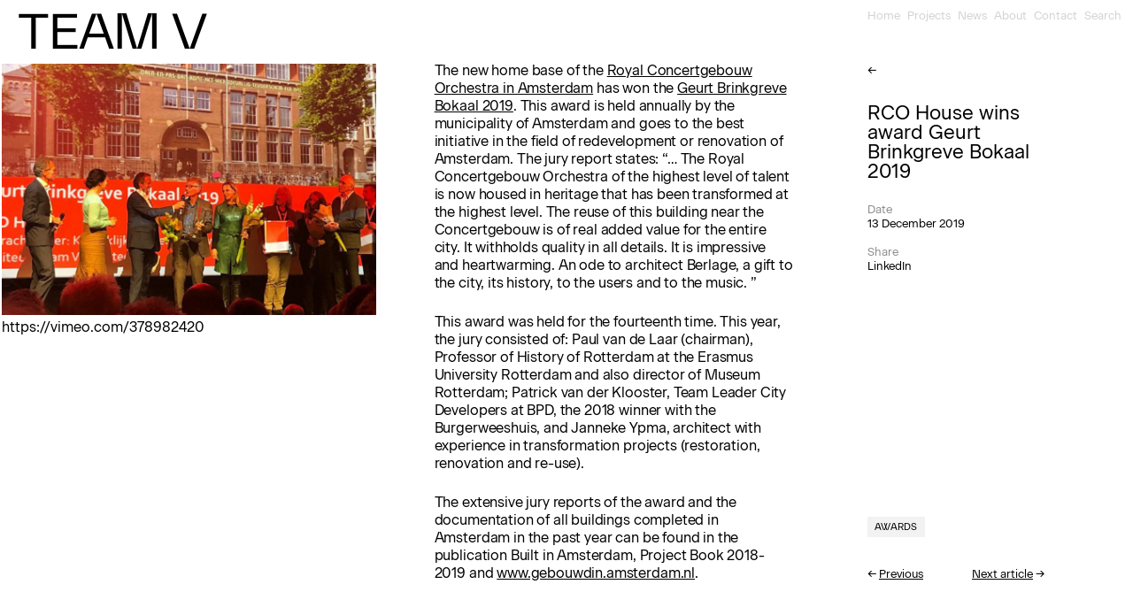

--- FILE ---
content_type: text/html; charset=UTF-8
request_url: https://teamv.nl/rco-house-wint-geurt-brinkgreve-bokaal-2019/?
body_size: 11609
content:
<!doctype html>
<html lang="en-GB">

<head>


    <!--

  @@@@@@@@@ @@@@@@@     @@@     @@       @@     @@       @@
      @     @          @  @@    @ @     @ @      @@     @@
      @     @@@@@@@   @    @@   @ .@   @% @       @    @@
      @     @        @@ @ @ @   @  @@ &@  @        @  #@
      @     @@@@@@@.@@       @  @   @ @   @         @ @

    Design:      Studio Joost Grootens
    Development: Floris Douma

    -->

    <meta charset="UTF-8">

    <meta name="viewport" content="width=device-width, height=device-height, initial-scale=1">

    <meta name="theme-color" content="#ffffff">

    <link rel="apple-touch-icon" sizes="180x180"
          href="https://teamv.nl/wp-content/themes/team-v/img/favicon/apple-touch-icon.png">
    <link rel="icon" type="image/png" sizes="32x32"
          href="https://teamv.nl/wp-content/themes/team-v/img/favicon/favicon-32x32.png">
    <link rel="icon" type="image/png" sizes="16x16"
          href="https://teamv.nl/wp-content/themes/team-v/img/favicon/favicon-16x16.png">
    <link rel="manifest" href="https://teamv.nl/wp-content/themes/team-v/img/favicon/site.webmanifest">


    <title>RCO House wins award Geurt Brinkgreve Bokaal 2019 &#8211; Team V</title>
<meta name='robots' content='max-image-preview:large' />
<link rel='dns-prefetch' href='//use.fontawesome.com' />
<link rel="alternate" type="application/rss+xml" title="Team V &raquo; Feed" href="https://teamv.nl/feed/" />
<link rel="alternate" type="application/rss+xml" title="Team V &raquo; Comments Feed" href="https://teamv.nl/comments/feed/" />
<link rel="alternate" title="oEmbed (JSON)" type="application/json+oembed" href="https://teamv.nl/wp-json/oembed/1.0/embed?url=https%3A%2F%2Fteamv.nl%2Frco-house-wint-geurt-brinkgreve-bokaal-2019%2F" />
<link rel="alternate" title="oEmbed (XML)" type="text/xml+oembed" href="https://teamv.nl/wp-json/oembed/1.0/embed?url=https%3A%2F%2Fteamv.nl%2Frco-house-wint-geurt-brinkgreve-bokaal-2019%2F&#038;format=xml" />
<style id='wp-img-auto-sizes-contain-inline-css' type='text/css'>
img:is([sizes=auto i],[sizes^="auto," i]){contain-intrinsic-size:3000px 1500px}
/*# sourceURL=wp-img-auto-sizes-contain-inline-css */
</style>
<style id='wp-block-library-inline-css' type='text/css'>
:root{
  --wp-block-synced-color:#7a00df;
  --wp-block-synced-color--rgb:122, 0, 223;
  --wp-bound-block-color:var(--wp-block-synced-color);
  --wp-editor-canvas-background:#ddd;
  --wp-admin-theme-color:#007cba;
  --wp-admin-theme-color--rgb:0, 124, 186;
  --wp-admin-theme-color-darker-10:#006ba1;
  --wp-admin-theme-color-darker-10--rgb:0, 107, 160.5;
  --wp-admin-theme-color-darker-20:#005a87;
  --wp-admin-theme-color-darker-20--rgb:0, 90, 135;
  --wp-admin-border-width-focus:2px;
}
@media (min-resolution:192dpi){
  :root{
    --wp-admin-border-width-focus:1.5px;
  }
}
.wp-element-button{
  cursor:pointer;
}

:root .has-very-light-gray-background-color{
  background-color:#eee;
}
:root .has-very-dark-gray-background-color{
  background-color:#313131;
}
:root .has-very-light-gray-color{
  color:#eee;
}
:root .has-very-dark-gray-color{
  color:#313131;
}
:root .has-vivid-green-cyan-to-vivid-cyan-blue-gradient-background{
  background:linear-gradient(135deg, #00d084, #0693e3);
}
:root .has-purple-crush-gradient-background{
  background:linear-gradient(135deg, #34e2e4, #4721fb 50%, #ab1dfe);
}
:root .has-hazy-dawn-gradient-background{
  background:linear-gradient(135deg, #faaca8, #dad0ec);
}
:root .has-subdued-olive-gradient-background{
  background:linear-gradient(135deg, #fafae1, #67a671);
}
:root .has-atomic-cream-gradient-background{
  background:linear-gradient(135deg, #fdd79a, #004a59);
}
:root .has-nightshade-gradient-background{
  background:linear-gradient(135deg, #330968, #31cdcf);
}
:root .has-midnight-gradient-background{
  background:linear-gradient(135deg, #020381, #2874fc);
}
:root{
  --wp--preset--font-size--normal:16px;
  --wp--preset--font-size--huge:42px;
}

.has-regular-font-size{
  font-size:1em;
}

.has-larger-font-size{
  font-size:2.625em;
}

.has-normal-font-size{
  font-size:var(--wp--preset--font-size--normal);
}

.has-huge-font-size{
  font-size:var(--wp--preset--font-size--huge);
}

.has-text-align-center{
  text-align:center;
}

.has-text-align-left{
  text-align:left;
}

.has-text-align-right{
  text-align:right;
}

.has-fit-text{
  white-space:nowrap !important;
}

#end-resizable-editor-section{
  display:none;
}

.aligncenter{
  clear:both;
}

.items-justified-left{
  justify-content:flex-start;
}

.items-justified-center{
  justify-content:center;
}

.items-justified-right{
  justify-content:flex-end;
}

.items-justified-space-between{
  justify-content:space-between;
}

.screen-reader-text{
  border:0;
  clip-path:inset(50%);
  height:1px;
  margin:-1px;
  overflow:hidden;
  padding:0;
  position:absolute;
  width:1px;
  word-wrap:normal !important;
}

.screen-reader-text:focus{
  background-color:#ddd;
  clip-path:none;
  color:#444;
  display:block;
  font-size:1em;
  height:auto;
  left:5px;
  line-height:normal;
  padding:15px 23px 14px;
  text-decoration:none;
  top:5px;
  width:auto;
  z-index:100000;
}
html :where(.has-border-color){
  border-style:solid;
}

html :where([style*=border-top-color]){
  border-top-style:solid;
}

html :where([style*=border-right-color]){
  border-right-style:solid;
}

html :where([style*=border-bottom-color]){
  border-bottom-style:solid;
}

html :where([style*=border-left-color]){
  border-left-style:solid;
}

html :where([style*=border-width]){
  border-style:solid;
}

html :where([style*=border-top-width]){
  border-top-style:solid;
}

html :where([style*=border-right-width]){
  border-right-style:solid;
}

html :where([style*=border-bottom-width]){
  border-bottom-style:solid;
}

html :where([style*=border-left-width]){
  border-left-style:solid;
}
html :where(img[class*=wp-image-]){
  height:auto;
  max-width:100%;
}
:where(figure){
  margin:0 0 1em;
}

html :where(.is-position-sticky){
  --wp-admin--admin-bar--position-offset:var(--wp-admin--admin-bar--height, 0px);
}

@media screen and (max-width:600px){
  html :where(.is-position-sticky){
    --wp-admin--admin-bar--position-offset:0px;
  }
}

/*# sourceURL=wp-block-library-inline-css */
</style><style id='global-styles-inline-css' type='text/css'>
:root{--wp--preset--aspect-ratio--square: 1;--wp--preset--aspect-ratio--4-3: 4/3;--wp--preset--aspect-ratio--3-4: 3/4;--wp--preset--aspect-ratio--3-2: 3/2;--wp--preset--aspect-ratio--2-3: 2/3;--wp--preset--aspect-ratio--16-9: 16/9;--wp--preset--aspect-ratio--9-16: 9/16;--wp--preset--color--black: #000000;--wp--preset--color--cyan-bluish-gray: #abb8c3;--wp--preset--color--white: #ffffff;--wp--preset--color--pale-pink: #f78da7;--wp--preset--color--vivid-red: #cf2e2e;--wp--preset--color--luminous-vivid-orange: #ff6900;--wp--preset--color--luminous-vivid-amber: #fcb900;--wp--preset--color--light-green-cyan: #7bdcb5;--wp--preset--color--vivid-green-cyan: #00d084;--wp--preset--color--pale-cyan-blue: #8ed1fc;--wp--preset--color--vivid-cyan-blue: #0693e3;--wp--preset--color--vivid-purple: #9b51e0;--wp--preset--gradient--vivid-cyan-blue-to-vivid-purple: linear-gradient(135deg,rgb(6,147,227) 0%,rgb(155,81,224) 100%);--wp--preset--gradient--light-green-cyan-to-vivid-green-cyan: linear-gradient(135deg,rgb(122,220,180) 0%,rgb(0,208,130) 100%);--wp--preset--gradient--luminous-vivid-amber-to-luminous-vivid-orange: linear-gradient(135deg,rgb(252,185,0) 0%,rgb(255,105,0) 100%);--wp--preset--gradient--luminous-vivid-orange-to-vivid-red: linear-gradient(135deg,rgb(255,105,0) 0%,rgb(207,46,46) 100%);--wp--preset--gradient--very-light-gray-to-cyan-bluish-gray: linear-gradient(135deg,rgb(238,238,238) 0%,rgb(169,184,195) 100%);--wp--preset--gradient--cool-to-warm-spectrum: linear-gradient(135deg,rgb(74,234,220) 0%,rgb(151,120,209) 20%,rgb(207,42,186) 40%,rgb(238,44,130) 60%,rgb(251,105,98) 80%,rgb(254,248,76) 100%);--wp--preset--gradient--blush-light-purple: linear-gradient(135deg,rgb(255,206,236) 0%,rgb(152,150,240) 100%);--wp--preset--gradient--blush-bordeaux: linear-gradient(135deg,rgb(254,205,165) 0%,rgb(254,45,45) 50%,rgb(107,0,62) 100%);--wp--preset--gradient--luminous-dusk: linear-gradient(135deg,rgb(255,203,112) 0%,rgb(199,81,192) 50%,rgb(65,88,208) 100%);--wp--preset--gradient--pale-ocean: linear-gradient(135deg,rgb(255,245,203) 0%,rgb(182,227,212) 50%,rgb(51,167,181) 100%);--wp--preset--gradient--electric-grass: linear-gradient(135deg,rgb(202,248,128) 0%,rgb(113,206,126) 100%);--wp--preset--gradient--midnight: linear-gradient(135deg,rgb(2,3,129) 0%,rgb(40,116,252) 100%);--wp--preset--font-size--small: 13px;--wp--preset--font-size--medium: 20px;--wp--preset--font-size--large: 36px;--wp--preset--font-size--x-large: 42px;--wp--preset--spacing--20: 0.44rem;--wp--preset--spacing--30: 0.67rem;--wp--preset--spacing--40: 1rem;--wp--preset--spacing--50: 1.5rem;--wp--preset--spacing--60: 2.25rem;--wp--preset--spacing--70: 3.38rem;--wp--preset--spacing--80: 5.06rem;--wp--preset--shadow--natural: 6px 6px 9px rgba(0, 0, 0, 0.2);--wp--preset--shadow--deep: 12px 12px 50px rgba(0, 0, 0, 0.4);--wp--preset--shadow--sharp: 6px 6px 0px rgba(0, 0, 0, 0.2);--wp--preset--shadow--outlined: 6px 6px 0px -3px rgb(255, 255, 255), 6px 6px rgb(0, 0, 0);--wp--preset--shadow--crisp: 6px 6px 0px rgb(0, 0, 0);}:where(.is-layout-flex){gap: 0.5em;}:where(.is-layout-grid){gap: 0.5em;}body .is-layout-flex{display: flex;}.is-layout-flex{flex-wrap: wrap;align-items: center;}.is-layout-flex > :is(*, div){margin: 0;}body .is-layout-grid{display: grid;}.is-layout-grid > :is(*, div){margin: 0;}:where(.wp-block-columns.is-layout-flex){gap: 2em;}:where(.wp-block-columns.is-layout-grid){gap: 2em;}:where(.wp-block-post-template.is-layout-flex){gap: 1.25em;}:where(.wp-block-post-template.is-layout-grid){gap: 1.25em;}.has-black-color{color: var(--wp--preset--color--black) !important;}.has-cyan-bluish-gray-color{color: var(--wp--preset--color--cyan-bluish-gray) !important;}.has-white-color{color: var(--wp--preset--color--white) !important;}.has-pale-pink-color{color: var(--wp--preset--color--pale-pink) !important;}.has-vivid-red-color{color: var(--wp--preset--color--vivid-red) !important;}.has-luminous-vivid-orange-color{color: var(--wp--preset--color--luminous-vivid-orange) !important;}.has-luminous-vivid-amber-color{color: var(--wp--preset--color--luminous-vivid-amber) !important;}.has-light-green-cyan-color{color: var(--wp--preset--color--light-green-cyan) !important;}.has-vivid-green-cyan-color{color: var(--wp--preset--color--vivid-green-cyan) !important;}.has-pale-cyan-blue-color{color: var(--wp--preset--color--pale-cyan-blue) !important;}.has-vivid-cyan-blue-color{color: var(--wp--preset--color--vivid-cyan-blue) !important;}.has-vivid-purple-color{color: var(--wp--preset--color--vivid-purple) !important;}.has-black-background-color{background-color: var(--wp--preset--color--black) !important;}.has-cyan-bluish-gray-background-color{background-color: var(--wp--preset--color--cyan-bluish-gray) !important;}.has-white-background-color{background-color: var(--wp--preset--color--white) !important;}.has-pale-pink-background-color{background-color: var(--wp--preset--color--pale-pink) !important;}.has-vivid-red-background-color{background-color: var(--wp--preset--color--vivid-red) !important;}.has-luminous-vivid-orange-background-color{background-color: var(--wp--preset--color--luminous-vivid-orange) !important;}.has-luminous-vivid-amber-background-color{background-color: var(--wp--preset--color--luminous-vivid-amber) !important;}.has-light-green-cyan-background-color{background-color: var(--wp--preset--color--light-green-cyan) !important;}.has-vivid-green-cyan-background-color{background-color: var(--wp--preset--color--vivid-green-cyan) !important;}.has-pale-cyan-blue-background-color{background-color: var(--wp--preset--color--pale-cyan-blue) !important;}.has-vivid-cyan-blue-background-color{background-color: var(--wp--preset--color--vivid-cyan-blue) !important;}.has-vivid-purple-background-color{background-color: var(--wp--preset--color--vivid-purple) !important;}.has-black-border-color{border-color: var(--wp--preset--color--black) !important;}.has-cyan-bluish-gray-border-color{border-color: var(--wp--preset--color--cyan-bluish-gray) !important;}.has-white-border-color{border-color: var(--wp--preset--color--white) !important;}.has-pale-pink-border-color{border-color: var(--wp--preset--color--pale-pink) !important;}.has-vivid-red-border-color{border-color: var(--wp--preset--color--vivid-red) !important;}.has-luminous-vivid-orange-border-color{border-color: var(--wp--preset--color--luminous-vivid-orange) !important;}.has-luminous-vivid-amber-border-color{border-color: var(--wp--preset--color--luminous-vivid-amber) !important;}.has-light-green-cyan-border-color{border-color: var(--wp--preset--color--light-green-cyan) !important;}.has-vivid-green-cyan-border-color{border-color: var(--wp--preset--color--vivid-green-cyan) !important;}.has-pale-cyan-blue-border-color{border-color: var(--wp--preset--color--pale-cyan-blue) !important;}.has-vivid-cyan-blue-border-color{border-color: var(--wp--preset--color--vivid-cyan-blue) !important;}.has-vivid-purple-border-color{border-color: var(--wp--preset--color--vivid-purple) !important;}.has-vivid-cyan-blue-to-vivid-purple-gradient-background{background: var(--wp--preset--gradient--vivid-cyan-blue-to-vivid-purple) !important;}.has-light-green-cyan-to-vivid-green-cyan-gradient-background{background: var(--wp--preset--gradient--light-green-cyan-to-vivid-green-cyan) !important;}.has-luminous-vivid-amber-to-luminous-vivid-orange-gradient-background{background: var(--wp--preset--gradient--luminous-vivid-amber-to-luminous-vivid-orange) !important;}.has-luminous-vivid-orange-to-vivid-red-gradient-background{background: var(--wp--preset--gradient--luminous-vivid-orange-to-vivid-red) !important;}.has-very-light-gray-to-cyan-bluish-gray-gradient-background{background: var(--wp--preset--gradient--very-light-gray-to-cyan-bluish-gray) !important;}.has-cool-to-warm-spectrum-gradient-background{background: var(--wp--preset--gradient--cool-to-warm-spectrum) !important;}.has-blush-light-purple-gradient-background{background: var(--wp--preset--gradient--blush-light-purple) !important;}.has-blush-bordeaux-gradient-background{background: var(--wp--preset--gradient--blush-bordeaux) !important;}.has-luminous-dusk-gradient-background{background: var(--wp--preset--gradient--luminous-dusk) !important;}.has-pale-ocean-gradient-background{background: var(--wp--preset--gradient--pale-ocean) !important;}.has-electric-grass-gradient-background{background: var(--wp--preset--gradient--electric-grass) !important;}.has-midnight-gradient-background{background: var(--wp--preset--gradient--midnight) !important;}.has-small-font-size{font-size: var(--wp--preset--font-size--small) !important;}.has-medium-font-size{font-size: var(--wp--preset--font-size--medium) !important;}.has-large-font-size{font-size: var(--wp--preset--font-size--large) !important;}.has-x-large-font-size{font-size: var(--wp--preset--font-size--x-large) !important;}
/*# sourceURL=global-styles-inline-css */
</style>
<style id='core-block-supports-inline-css' type='text/css'>
/**
 * Core styles: block-supports
 */

/*# sourceURL=core-block-supports-inline-css */
</style>

<style id='classic-theme-styles-inline-css' type='text/css'>
/**
 * These rules are needed for backwards compatibility.
 * They should match the button element rules in the base theme.json file.
 */
.wp-block-button__link {
	color: #ffffff;
	background-color: #32373c;
	border-radius: 9999px; /* 100% causes an oval, but any explicit but really high value retains the pill shape. */

	/* This needs a low specificity so it won't override the rules from the button element if defined in theme.json. */
	box-shadow: none;
	text-decoration: none;

	/* The extra 2px are added to size solids the same as the outline versions.*/
	padding: calc(0.667em + 2px) calc(1.333em + 2px);

	font-size: 1.125em;
}

.wp-block-file__button {
	background: #32373c;
	color: #ffffff;
	text-decoration: none;
}

/*# sourceURL=/wp-includes/css/classic-themes.css */
</style>
<link rel='stylesheet' id='wpvrfontawesome-css' href='https://use.fontawesome.com/releases/v6.5.1/css/all.css?ver=8.5.53' type='text/css' media='all' />
<link rel='stylesheet' id='panellium-css-css' href='https://teamv.nl/wp-content/plugins/wpvr/public/lib/pannellum/src/css/pannellum.css?ver=1' type='text/css' media='all' />
<link rel='stylesheet' id='videojs-css-css' href='https://teamv.nl/wp-content/plugins/wpvr/public/lib/pannellum/src/css/video-js.css?ver=1' type='text/css' media='all' />
<link rel='stylesheet' id='videojs-vr-css-css' href='https://teamv.nl/wp-content/plugins/wpvr/public/lib/videojs-vr/videojs-vr.css?ver=1' type='text/css' media='all' />
<link rel='stylesheet' id='owl-css-css' href='https://teamv.nl/wp-content/plugins/wpvr/public/css/owl.carousel.css?ver=8.5.53' type='text/css' media='all' />
<link rel='stylesheet' id='wpvr-css' href='https://teamv.nl/wp-content/plugins/wpvr/public/css/wpvr-public.css?ver=8.5.53' type='text/css' media='all' />
<link rel='stylesheet' id='base-css' href='https://teamv.nl/wp-content/themes/team-v/dist/css/app.202304201.css?ver=6.9' type='text/css' media='all' />
<script type="text/javascript" src="https://teamv.nl/wp-includes/js/jquery/jquery.js?ver=3.7.1" id="jquery-core-js"></script>
<script type="text/javascript" src="https://teamv.nl/wp-includes/js/jquery/jquery-migrate.js?ver=3.4.1" id="jquery-migrate-js"></script>
<script type="text/javascript" src="https://teamv.nl/wp-content/plugins/wpvr-pro/public/js/wpvr-pro-public.js?ver=6.6.12" id="wpvr-pro-js"></script>
<script type="text/javascript" src="https://teamv.nl/wp-content/plugins/wpvr-pro/public/lib/pannellum/src/js/pannellum.js?ver=1" id="panellium-js-js"></script>
<script type="text/javascript" src="https://teamv.nl/wp-content/plugins/wpvr-pro/public/lib/pannellum/src/js/libpannellum.js?ver=1" id="panelliumlib-js-js"></script>
<script type="text/javascript" src="https://teamv.nl/wp-content/plugins/wpvr-pro/admin/lib/video.js?ver=1" id="videojs-js-js"></script>
<script type="text/javascript" src="https://teamv.nl/wp-content/plugins/wpvr-pro/admin/lib/videojs-vr/videojs-vr.js?ver=1" id="videojsvr-js-js"></script>
<script type="text/javascript" src="https://teamv.nl/wp-content/plugins/wpvr-pro/admin/lib/pannellum/src/js/videojs-pannellum-plugin.js?ver=1" id="panelliumvid-js-js"></script>
<script type="text/javascript" src="https://teamv.nl/wp-content/plugins/wpvr-pro/admin/js/owl.carousel.js?ver=6.9" id="owl-js"></script>
<script type="text/javascript" src="https://teamv.nl/wp-content/plugins/wpvr-pro/admin/js/jquery.cookie.js?ver=1" id="jquery_cookie-js"></script>
<script type="text/javascript" id="wpvr-js-extra">
/* <![CDATA[ */
var wpvr_public = {"notice_active":"true","notice":"Bekijk in landscape voor de beste ervaring","is_pro_active":"1"};
//# sourceURL=wpvr-js-extra
/* ]]> */
</script>
<script type="text/javascript" src="https://teamv.nl/wp-content/plugins/wpvr-pro/admin/js/wpvr-public.js?ver=6.9" id="wpvr-js"></script>
<link rel="https://api.w.org/" href="https://teamv.nl/wp-json/" /><link rel="alternate" title="JSON" type="application/json" href="https://teamv.nl/wp-json/wp/v2/posts/416" /><link rel="EditURI" type="application/rsd+xml" title="RSD" href="https://teamv.nl/xmlrpc.php?rsd" />
<meta name="generator" content="WordPress 6.9" />
<link rel="canonical" href="https://teamv.nl/rco-house-wint-geurt-brinkgreve-bokaal-2019/" />
<link rel='shortlink' href='https://teamv.nl/?p=416' />

    <script>

        window.site_settings = {
            path: 'https://teamv.nl/wp-content/themes/team-v',
        };


    </script>


</head>


<body class="wp-singular post-template-default single single-post postid-416 single-format-standard wp-theme-team-v flex flex-col min-h-screen antialiased   !min-h-screen" data-enhancer="TEAMV_iframeEnhancer, TEAMV_search, TEAMV_imageFixes, TEAMV_scroller, TEAMV_additional_fixes">

<main class="grow shrink-0 basis-auto flex flex-col">

    <header class="sticky z-10 w-full top-0 py-3 md:py-[8px] bg-white transition-all duration-500" data-enhancer="TEAMV_menu_toggle, TEAMV_menu_hover">

        <div class="flex flex-row justify-between items-center md:items-start">

            <div class="logo text-mobile-6xl md:text-6xl tracking-tight pl-5 leading-[95%] uppercase">

                <a href="https://teamv.nl">Team V</a>

                
            </div>

            <div class="md:hidden p-4">
                <svg class="menu-opener cursor-pointer menu-toggle w-[15px] h-[15px]" width="15" height="15" viewBox="0 0 15 15" fill="none" xmlns="http://www.w3.org/2000/svg">
                    <path d="M0 1.5H15M0 6.5H15M0 11.6H15" stroke="black" stroke-miterlimit="10"/>
                </svg>
                <svg class="menu-closer hidden cursor-pointer menu-toggle w-[15px] h-[15px]" width="15" height="15" viewBox="0 0 15 15" fill="none" xmlns="http://www.w3.org/2000/svg">
                    <path d="M1 14L14 1M1 1L14 14" stroke="black" stroke-miterlimit="10"/>
                </svg>
            </div>
            <nav class="main-menu top-[5rem] translate-y-[100%] md:translate-y-0 transition-all duration-200  fixed hidden bg-white md:bg-transparent pt-8 md:pt-0 h-[calc(100%_-_5rem)] md:h-auto md:relative left-0 md:top-auto md:left-auto md:block w-full md:w-2/5 xl:w-1/4 xxl:w-[400px] px-5" data-enhancer="TEAMV_autoCollapseSubMenu">
                <ul id="menu-primary-menu" class="text-mobile-4xl md:text-xs text-lightgray flex w-full flex-col md:flex-row justify-between"><li id="menu-item-702" class="menu-item menu-item-type-post_type menu-item-object-page menu-item-home menu-item-702"><a href="https://teamv.nl/">Home</a></li>
<li id="menu-item-704" class="menu-item menu-item-type-post_type menu-item-object-page menu-item-has-children menu-item-704"><a href="https://teamv.nl/selected/">Projects</a>
<ul class="sub-menu">
	<li id="menu-item-705" class="menu-item menu-item-type-post_type menu-item-object-page menu-item-705"><a href="https://teamv.nl/selected/">Selected</a></li>
	<li id="menu-item-703" class="menu-item menu-item-type-post_type menu-item-object-page menu-item-703"><a href="https://teamv.nl/projects/">All projects</a></li>
</ul>
</li>
<li id="menu-item-706" class="menu-item menu-item-type-post_type menu-item-object-page menu-item-706"><a href="https://teamv.nl/news/">News</a></li>
<li id="menu-item-707" class="menu-item menu-item-type-post_type menu-item-object-page menu-item-has-children menu-item-707"><a href="https://teamv.nl/mission/">About</a>
<ul class="sub-menu">
	<li id="menu-item-709" class="menu-item menu-item-type-post_type menu-item-object-page menu-item-709"><a href="https://teamv.nl/mission/">Mission</a></li>
	<li id="menu-item-708" class="menu-item menu-item-type-post_type menu-item-object-page menu-item-708"><a href="https://teamv.nl/approach/">Approach</a></li>
	<li id="menu-item-710" class="menu-item menu-item-type-post_type menu-item-object-page menu-item-710"><a href="https://teamv.nl/team/">Team</a></li>
	<li id="menu-item-711" class="menu-item menu-item-type-post_type menu-item-object-page menu-item-711"><a href="https://teamv.nl/out-there/">Out there</a></li>
</ul>
</li>
<li id="menu-item-712" class="menu-item menu-item-type-post_type menu-item-object-page menu-item-has-children menu-item-712"><a href="https://teamv.nl/contact/">Contact</a>
<ul class="sub-menu">
	<li id="menu-item-714" class="menu-item menu-item-type-post_type menu-item-object-page menu-item-714"><a href="https://teamv.nl/contact/">Details</a></li>
	<li id="menu-item-713" class="menu-item menu-item-type-post_type menu-item-object-page menu-item-713"><a href="https://teamv.nl/jobs/">Jobs</a></li>
</ul>
</li>
<li id="menu-item-1567" class="enable-search menu-item menu-item-type-custom menu-item-object-custom menu-item-1567"><a href="?">Search</a></li>
</ul>
            </nav>


            <div class="hidden p-5 pb-8 translate-y-[100%] transition-all duration-200 text-mobile-base fixed bottom-0 w-full mobile-menu-footer grid py-4 grid-cols-2">

                <div class="col-span-2 py-2 mb-4">

                    <label>Newsletter</label>

<script>(function() {
	window.mc4wp = window.mc4wp || {
		listeners: [],
		forms: {
			on: function(evt, cb) {
				window.mc4wp.listeners.push(
					{
						event   : evt,
						callback: cb
					}
				);
			}
		}
	}
})();
</script><!-- Mailchimp for WordPress v4.10.5 - https://wordpress.org/plugins/mailchimp-for-wp/ --><form id="mc4wp-form-1" class="mc4wp-form mc4wp-form-1507" method="post" data-id="1507" data-name="Main" ><div class="mc4wp-form-fields"><div class="flex justify-between border-b border-lightgray">

    <input type="email" name="EMAIL" class="text-mobile-base md:text-xs p-0 bg-transparent placeholder:text-lightgray grow focus:ring-0 border-0" required placeholder="Type your email address">

    <button type="submit" class="font-sans !text-lightgray font-light appearance-none bg-transparent rounded-0 text-mobile-base md:text-xs">Join</button>

</div>

</div><label style="display: none !important;">Leave this field empty if you're human: <input type="text" name="_mc4wp_honeypot" value="" tabindex="-1" autocomplete="off" /></label><input type="hidden" name="_mc4wp_timestamp" value="1768482216" /><input type="hidden" name="_mc4wp_form_id" value="1507" /><input type="hidden" name="_mc4wp_form_element_id" value="mc4wp-form-1" /><div class="mc4wp-response"></div></form><!-- / Mailchimp for WordPress Plugin -->
                </div>

                <nav>

                    <ul id="menu-footer" class=""><li id="menu-item-715" class="menu-item menu-item-type-post_type menu-item-object-page menu-item-715"><a href="https://teamv.nl/jobs/">Jobs</a></li>
<li id="menu-item-718" class="menu-item menu-item-type-post_type menu-item-object-page menu-item-privacy-policy menu-item-718"><a rel="privacy-policy" href="https://teamv.nl/privacy-policy/">Privacy Policy</a></li>
<li id="menu-item-716" class="menu-item menu-item-type-custom menu-item-object-custom menu-item-716"><a href="/contact/#imprint">Imprint</a></li>
</ul>
                </nav>

                <nav>

                    <ul id="menu-social" class=""><li id="menu-item-719" class="menu-item menu-item-type-custom menu-item-object-custom menu-item-719"><a href="http://www.linkedin.com/company/team-v-architectuur?trk=company_name">LinkedIn</a></li>
<li id="menu-item-720" class="menu-item menu-item-type-custom menu-item-object-custom menu-item-720"><a href="https://www.instagram.com/team.v.architecture/">Instagram</a></li>
<li id="menu-item-721" class="menu-item menu-item-type-custom menu-item-object-custom menu-item-721"><a href="https://www.youtube.com/user/teamVarchitecture">YouTube</a></li>
</ul>
                </nav>

            </div>

        </div>

        
        
    </header>

    <div class="page-content grow flex flex-col transition duration-500">




<section class="pb-24">
    <div class="flex md:grid xl:flex md:grid-cols-5 flex-wrap flex-col md:flex-row">
        <div class="md:col-span-2 xl:w-1/4 pt-4 md:pt-0 px-5 order-1 md:order-2 xl:order-3 xl:pr-[100px]">
            <div class="xl:sticky xl:top-[3.5rem] flex flex-col justify-between xl:h-full  xl:max-h-[calc(100vh_-_5rem)]"><!-- xl:min-h-[calc(100vh_-_5rem)]-->
                <div>
                    <div class="mb-7 sm:text-xs text-mobile-base flex justify-between">
                        <div data-aos="slide-left" class="hidden md:block">
                            <a class="!no-underline block transition hover:-translate-x-1 hover:pr-1" href="https://teamv.nl/news/">←</a>
                        </div>
                                                    <div class="md:hidden text-right" data-aos="slide-left">← <a class="link-effect" href="https://teamv.nl/internationale-breeam-awards-nominatie-voor-atlas-tu-e/">Previous</a></div>
                                                                            <div class="md:hidden text-right" data-aos="slide-right"><a class="link-effect" href="https://teamv.nl/musical-friday-voor-meer-architectengeluk/">Next article</a> →</div>
                                            </div>

                    <h1 class="mb-6 text-mobile-4xl md:text-2xl  leading-none" data-aos="fade-up">RCO House wins award Geurt Brinkgreve Bokaal 2019</h1>

                    <div class="text-mobile-base md:text-xs text" data-aos="fade-up">
                        <dl>
                            <dt>Date</dt>
                            <dd>13 December 2019</dd>
                            <dt class="hidden md:block mt-4">Share</dt>
                            <dd class="hidden md:block">
                                <nav>
                                    <ul class="normal-list !list-none">
                                        <li><a class="gray" href="https://www.linkedin.com/shareArticle?mini=true&url=https://teamv.nl/rco-house-wint-geurt-brinkgreve-bokaal-2019/&title=RCO House wins award Geurt Brinkgreve Bokaal 2019&summary=&source=" target="_blank" class="!no-underline">LinkedIn</a></li>
                                    </ul>
                                </nav>

                            </dd>
                        </dl>
                    </div>
                </div>

                <div class="" data-aos="fade-in">
                                                                <nav class="pb-8">
                            <ul class="flex  flex-wrap gap-1">
                                                                    <li>
                                        <a href="https://teamv.nl/category/awards/" class="tag">Awards</a>
                                    </li>
                                                            </ul>
                        </nav>
                                        <div class="hidden md:flex justify-between text text-xs">
                                                    <div class=" text-right" data-aos="slide-left">← <a class="link-effect mr-2" href="https://teamv.nl/internationale-breeam-awards-nominatie-voor-atlas-tu-e/">Previous</a></div>
                                                                            <div data-aos="slide-right"><a href="https://teamv.nl/musical-friday-voor-meer-architectengeluk/" class="link-effect">Next article</a> →</div>
                                            </div>
                </div>
            </div>
        </div>
        <div class="md:row-span-4 z-10 md:col-span-3 xl:w-1/3 order-2 md:order-1 xl:order-1 p-[2px]" data-enhancer="TEAMV_carrousel, TEAMV_sticky_test">

            
                            <div class="gallery-image cursor-pointer min-h-[66.6vw] md:min-h-[40vw] xl:min-h-[22.22vw] mb-[2px] bg-lightergray transition ease-linear duration-300 bg-cover bg-center bg-no-repeat" style="background-image: url(https://teamv.nl/wp-content/uploads/2022/05/rco-house-wins-award-geurt-brinkgreve-bokaal-2019-1800x1200.jpg)" data-aos="custom-fade-in"></div>
            
            
                
                    
                        <div class="mb-[2px] w-full h-0 pb-[56.3%] relative transition ease-linear duration-300 bg-cover bg-center bg-no-repeat" data-aos="custom-fade-in">
                            <a href="https://vimeo.com/378982420">https://vimeo.com/378982420</a>                        </div>

                    
                
            
            <section class="!invisible scale-[1.02] transition duration-700 !fixed w-full h-full bg-white z-[100] top-0 left-0 splide p-[2px]" aria-label="Splide Basic HTML Example">
                <div class="close mix-blend-difference absolute z-20 right-4 top-4 w-[20px] h-[20px] cursor-pointer">
                    <svg width="40" height="40" viewBox="0 0 40 40" class="w-full h-full" fill="none" xmlns="http://www.w3.org/2000/svg">
                        <path d="M8 32L32 8M8 8L32 32" stroke="white" stroke-width="3" stroke-miterlimit="10"/>
                    </svg>
                </div>
                <div class="splide__track h-full">
                    <ul class="splide__list h-full">
                        <li class="splide__slide h-full bg-contain bg-no-repeat bg-center " style="background-image: url(https://teamv.nl/wp-content/uploads/2022/05/rco-house-wins-award-geurt-brinkgreve-bokaal-2019-1800x1200.jpg)"></li>
                                                                                                                                                            </ul>
                </div>
            </section>
        </div>
        <div class="md:col-span-2 md:align-start xl:w-5/12 pt-4 md:pt-0 order-3 md:order-3 xl:order-2" data-aos="fade-in" data-aos-delay="250" data-enhancer="TEAMV_sticky_test">
            <div class="text text-mobile-base md:text-base px-5 xl:px-16">
                <p>The new home base of the <a href="https://teamv.nl/en/projects/rco-house/">Royal Concertgebouw Orchestra in Amsterdam</a> has won the <a rel="noreferrer noopener" aria-label="Geurt Brinkgreve Bokaal 2019 (opent in een nieuwe tab)" href="https://www.gebouwdin.amsterdam.nl/main.asp?action=display_html_pagina&amp;name=pagina&amp;item_id=527&amp;selected_balkitem_id=1081&amp;parent_balkitem_id=763" target="_blank">Geurt Brinkgreve Bokaal 2019</a>. This award is held annually by the municipality of Amsterdam and goes to the best initiative in the field of redevelopment or renovation of Amsterdam. The jury report states: “… The Royal Concertgebouw Orchestra of the highest level of talent is now housed in heritage that has been transformed at the highest level. The reuse of this building near the Concertgebouw is of real added value for the entire city. It withholds quality in all details. It is impressive and heartwarming. An ode to architect Berlage, a gift to the city, its history, to the users and to the music. ”</p>
<p>This award was held for the fourteenth time. This year, the jury consisted of: Paul van de Laar (chairman), Professor of History of Rotterdam at the Erasmus University Rotterdam and also director of Museum Rotterdam; Patrick van der Klooster, Team Leader City Developers at BPD, the 2018 winner with the Burgerweeshuis, and Janneke Ypma, architect with experience in transformation projects (restoration, renovation and re-use).</p>
<p>The extensive jury reports of the award and the documentation of all buildings completed in Amsterdam in the past year can be found in the publication Built in Amsterdam, Project Book 2018-2019 and <a href="https://www.gebouwdin.amsterdam.nl/main.asp?action=display_html_pagina&amp;name=pagina&amp;item_id=527&amp;selected_balkitem_id=1081&amp;parent_balkitem_id=763" target="_blank" rel="noreferrer noopener" aria-label="www.gebouwdin.amsterdam.nl (opent in een nieuwe tab)">www.gebouwdin.amsterdam.nl</a>.</p>
            </div>

            <div class="md:hidden text-mobile-base md:text-xs text p-5 pt-8 " data-aos="fade-up">
                <dl>
                    <dt>Share</dt>
                    <dd>
                        <nav>
                            <ul class="normal-list !list-none">
                                <li><a href="https://www.linkedin.com/shareArticle?mini=true&url=https://teamv.nl/rco-house-wint-geurt-brinkgreve-bokaal-2019/&title=RCO House wins award Geurt Brinkgreve Bokaal 2019&summary=&source=" target="_blank" class="!no-underline">LinkedIn</a></li>
                                <li><a href="https://www.facebook.com/sharer/sharer.php?u=https://teamv.nl/rco-house-wint-geurt-brinkgreve-bokaal-2019/" target="_blank" class="!no-underline">Facebook</a></li>
                                <li><a href="https://twitter.com/intent/tweet?text=RCO House wins award Geurt Brinkgreve Bokaal 2019%20https://teamv.nl/rco-house-wint-geurt-brinkgreve-bokaal-2019/" target="_blank" class="!no-underline">Twitter</a></li>
                            </ul>
                        </nav>
                    </dd>
                </dl>
            </div>
        </div>

    </div>

</section>




    <section class="px-5 pt-1 pb-0 border-t border-lightgray">

        <h3 class="uppercase leading-text mb-2">Related news</h3>

        <div class="sm:grid sm:grid-cols-2 md:grid-cols-4 xl:grid-cols-6 xxl:grid-cols-8 sm:gap-5" data-enhancer="TEAMV_auto_hide_rows">

            
            
                
                    
                    <a href="https://teamv.nl/the-august-wins-blt-built-design-awards/" class="news-item grid-item block group mb-8 md:mb-16" data-aos="custom-fade-in" data-aos-delay="0">
        <div class="mb-4 h-0 pb-[100%] bg-lightergray transition ease-linear duration-300 group-hover:opacity-70 bg-cover bg-center bg-no-repeat" style="background-image: url(https://teamv.nl/wp-content/uploads/2025/10/August_Team-V_BLT-Awards-500x500.jpg)"></div>
    <h3 class="text-mobile-2xl md:text-2xl leading-title">The August wins BLT Built Design Awards</h3>
    <div class="text-mobile-xxs text-xxs text-darkgray mt-1">14 October 2025</div>
    <!--    <div class="hidden md:block leading-text text-xs mt-4">-->
    <!--        -->    <!--    </div>-->
</a>

                
                    
                    <a href="https://teamv.nl/eindhoven-central-station-dutch-design-week-2025/" class="news-item grid-item block group mb-8 md:mb-16" data-aos="custom-fade-in" data-aos-delay="0">
        <div class="mb-4 h-0 pb-[100%] bg-lightergray transition ease-linear duration-300 group-hover:opacity-70 bg-cover bg-center bg-no-repeat" style="background-image: url(https://teamv.nl/wp-content/uploads/2025/10/1-DDW_visuals_02_web-500x500.jpg)"></div>
    <h3 class="text-mobile-2xl md:text-2xl leading-title">Eindhoven Central Station – Dutch Design Week 2025</h3>
    <div class="text-mobile-xxs text-xxs text-darkgray mt-1">16 October 2025</div>
    <!--    <div class="hidden md:block leading-text text-xs mt-4">-->
    <!--        -->    <!--    </div>-->
</a>

                
                    
                    <a href="https://teamv.nl/rietveld-lecture-2025-by-do-janne-timber-transition-and-the-future-city/" class="news-item grid-item block group mb-8 md:mb-16" data-aos="custom-fade-in" data-aos-delay="0">
        <div class="mb-4 h-0 pb-[100%] bg-lightergray transition ease-linear duration-300 group-hover:opacity-70 bg-cover bg-center bg-no-repeat" style="background-image: url(https://teamv.nl/wp-content/uploads/2025/10/Rietveld-lezing-500x500.jpg)"></div>
    <h3 class="text-mobile-2xl md:text-2xl leading-title">Rietveld lecture by Do Janne: timber, transition, and the future city</h3>
    <div class="text-mobile-xxs text-xxs text-darkgray mt-1">14 October 2025</div>
    <!--    <div class="hidden md:block leading-text text-xs mt-4">-->
    <!--        -->    <!--    </div>-->
</a>

                
                    
                    <a href="https://teamv.nl/new-platform-roof-parts-at-amsterdam-zuid-station/" class="news-item grid-item block group mb-8 md:mb-16" data-aos="custom-fade-in" data-aos-delay="0">
        <div class="mb-4 h-0 pb-[100%] bg-lightergray transition ease-linear duration-300 group-hover:opacity-70 bg-cover bg-center bg-no-repeat" style="background-image: url(https://teamv.nl/wp-content/uploads/2025/07/20250614-Nieuwe-perronkap-voor-boven-de-Brittenpassage5-1800x1200-1-500x500.jpg)"></div>
    <h3 class="text-mobile-2xl md:text-2xl leading-title">New platform roof parts at Amsterdam Zuid Station</h3>
    <div class="text-mobile-xxs text-xxs text-darkgray mt-1">18 June 2025</div>
    <!--    <div class="hidden md:block leading-text text-xs mt-4">-->
    <!--        -->    <!--    </div>-->
</a>

                
                    
                    <a href="https://teamv.nl/team-v-commits-to-biobased-building-to-support-national-goals/" class="news-item grid-item block group mb-8 md:mb-16" data-aos="custom-fade-in" data-aos-delay="0">
        <div class="mb-4 h-0 pb-[100%] bg-lightergray transition ease-linear duration-300 group-hover:opacity-70 bg-cover bg-center bg-no-repeat" style="background-image: url(https://teamv.nl/wp-content/uploads/2025/07/1749219150674-1-500x500.jpg)"></div>
    <h3 class="text-mobile-2xl md:text-2xl leading-title">Team V commits to biobased building to support national goals</h3>
    <div class="text-mobile-xxs text-xxs text-darkgray mt-1">13 June 2025</div>
    <!--    <div class="hidden md:block leading-text text-xs mt-4">-->
    <!--        -->    <!--    </div>-->
</a>

                
                    
                    <a href="https://teamv.nl/de-august-receives-honorable-mention-at-the-amsterdam-architecture-prize-2025/" class="news-item grid-item block group mb-8 md:mb-16" data-aos="custom-fade-in" data-aos-delay="0">
        <div class="mb-4 h-0 pb-[100%] bg-lightergray transition ease-linear duration-300 group-hover:opacity-70 bg-cover bg-center bg-no-repeat" style="background-image: url(https://teamv.nl/wp-content/uploads/2025/07/Image-7-1-500x500.jpg)"></div>
    <h3 class="text-mobile-2xl md:text-2xl leading-title">De August receives honorable mention at the Amsterdam Architecture Prize 2025</h3>
    <div class="text-mobile-xxs text-xxs text-darkgray mt-1">11 June 2025</div>
    <!--    <div class="hidden md:block leading-text text-xs mt-4">-->
    <!--        -->    <!--    </div>-->
</a>

                
                    
                    <a href="https://teamv.nl/amstelwood-receives-environmental-permit/" class="news-item grid-item block group mb-8 md:mb-16" data-aos="custom-fade-in" data-aos-delay="0">
        <div class="mb-4 h-0 pb-[100%] bg-lightergray transition ease-linear duration-300 group-hover:opacity-70 bg-cover bg-center bg-no-repeat" style="background-image: url(https://teamv.nl/wp-content/uploads/2025/07/Amstelwood01©Team-V-Architectuur-500x500.jpg)"></div>
    <h3 class="text-mobile-2xl md:text-2xl leading-title">Amstelwood receives environmental permit</h3>
    <div class="text-mobile-xxs text-xxs text-darkgray mt-1">8 June 2025</div>
    <!--    <div class="hidden md:block leading-text text-xs mt-4">-->
    <!--        -->    <!--    </div>-->
</a>

                
                    
                    <a href="https://teamv.nl/do-janne-at-the-council-on-tall-buildings-and-urban-habitat/" class="news-item grid-item block group mb-8 md:mb-16" data-aos="custom-fade-in" data-aos-delay="0">
        <div class="mb-4 h-0 pb-[100%] bg-lightergray transition ease-linear duration-300 group-hover:opacity-70 bg-cover bg-center bg-no-repeat" style="background-image: url(https://teamv.nl/wp-content/uploads/2025/07/CTBUH-04-june-2025-groepsfoto-1-500x500.jpg)"></div>
    <h3 class="text-mobile-2xl md:text-2xl leading-title">Do Janne at the Council on Tall Buildings and Urban Habitat</h3>
    <div class="text-mobile-xxs text-xxs text-darkgray mt-1">5 June 2025</div>
    <!--    <div class="hidden md:block leading-text text-xs mt-4">-->
    <!--        -->    <!--    </div>-->
</a>

                
                    
                    <a href="https://teamv.nl/do-janne-in-podcast-by-the-architect-nl/" class="news-item grid-item block group mb-8 md:mb-16" data-aos="custom-fade-in" data-aos-delay="0">
        <div class="mb-4 h-0 pb-[100%] bg-lightergray transition ease-linear duration-300 group-hover:opacity-70 bg-cover bg-center bg-no-repeat" style="background-image: url(https://teamv.nl/wp-content/uploads/2025/07/Screenshot_1-500x500.png)"></div>
    <h3 class="text-mobile-2xl md:text-2xl leading-title">Do Janne in podcast by the Architect NL</h3>
    <div class="text-mobile-xxs text-xxs text-darkgray mt-1">30 May 2025</div>
    <!--    <div class="hidden md:block leading-text text-xs mt-4">-->
    <!--        -->    <!--    </div>-->
</a>

                
                    
                    <a href="https://teamv.nl/team-v-presents-two-projects-at-knoop-xl-eindhoven/" class="news-item grid-item block group mb-8 md:mb-16" data-aos="custom-fade-in" data-aos-delay="0">
        <div class="mb-4 h-0 pb-[100%] bg-lightergray transition ease-linear duration-300 group-hover:opacity-70 bg-cover bg-center bg-no-repeat" style="background-image: url(https://teamv.nl/wp-content/uploads/2025/07/1748012277622-500x500.jpg)"></div>
    <h3 class="text-mobile-2xl md:text-2xl leading-title">Team V presents two projects at Knoop XL Eindhoven</h3>
    <div class="text-mobile-xxs text-xxs text-darkgray mt-1">22 May 2025</div>
    <!--    <div class="hidden md:block leading-text text-xs mt-4">-->
    <!--        -->    <!--    </div>-->
</a>

                
            
            
                
                    
                    <a href="https://teamv.nl/the-august-wins-blt-built-design-awards/" class="news-item grid-item block group mb-8 md:mb-16" data-aos="custom-fade-in" data-aos-delay="0">
        <div class="mb-4 h-0 pb-[100%] bg-lightergray transition ease-linear duration-300 group-hover:opacity-70 bg-cover bg-center bg-no-repeat" style="background-image: url(https://teamv.nl/wp-content/uploads/2025/10/August_Team-V_BLT-Awards-500x500.jpg)"></div>
    <h3 class="text-mobile-2xl md:text-2xl leading-title">The August wins BLT Built Design Awards</h3>
    <div class="text-mobile-xxs text-xxs text-darkgray mt-1">14 October 2025</div>
    <!--    <div class="hidden md:block leading-text text-xs mt-4">-->
    <!--        -->    <!--    </div>-->
</a>

                
                    
                    <a href="https://teamv.nl/de-august-receives-honorable-mention-at-the-amsterdam-architecture-prize-2025/" class="news-item grid-item block group mb-8 md:mb-16" data-aos="custom-fade-in" data-aos-delay="0">
        <div class="mb-4 h-0 pb-[100%] bg-lightergray transition ease-linear duration-300 group-hover:opacity-70 bg-cover bg-center bg-no-repeat" style="background-image: url(https://teamv.nl/wp-content/uploads/2025/07/Image-7-1-500x500.jpg)"></div>
    <h3 class="text-mobile-2xl md:text-2xl leading-title">De August receives honorable mention at the Amsterdam Architecture Prize 2025</h3>
    <div class="text-mobile-xxs text-xxs text-darkgray mt-1">11 June 2025</div>
    <!--    <div class="hidden md:block leading-text text-xs mt-4">-->
    <!--        -->    <!--    </div>-->
</a>

                
                    
                    <a href="https://teamv.nl/de-august-nominated-for-the-amsterdam-architecture-prize/" class="news-item grid-item block group mb-8 md:mb-16" data-aos="custom-fade-in" data-aos-delay="0">
        <div class="mb-4 h-0 pb-[100%] bg-lightergray transition ease-linear duration-300 group-hover:opacity-70 bg-cover bg-center bg-no-repeat" style="background-image: url(https://teamv.nl/wp-content/uploads/2025/03/250313_AAP-De-August-500x500.jpg)"></div>
    <h3 class="text-mobile-2xl md:text-2xl leading-title">De August nominated for the Amsterdam Architecture Prize</h3>
    <div class="text-mobile-xxs text-xxs text-darkgray mt-1">15 March 2025</div>
    <!--    <div class="hidden md:block leading-text text-xs mt-4">-->
    <!--        -->    <!--    </div>-->
</a>

                
                    
                    <a href="https://teamv.nl/crossover-recognized-as-jury-winner-archello-awards-2024/" class="news-item grid-item block group mb-8 md:mb-16" data-aos="custom-fade-in" data-aos-delay="0">
        <div class="mb-4 h-0 pb-[100%] bg-lightergray transition ease-linear duration-300 group-hover:opacity-70 bg-cover bg-center bg-no-repeat" style="background-image: url(https://teamv.nl/wp-content/uploads/2025/01/crossover-archello-award-winner-1-500x500.jpg)"></div>
    <h3 class="text-mobile-2xl md:text-2xl leading-title">Crossover recognized as Jury Winner Archello Awards 2024</h3>
    <div class="text-mobile-xxs text-xxs text-darkgray mt-1">20 December 2024</div>
    <!--    <div class="hidden md:block leading-text text-xs mt-4">-->
    <!--        -->    <!--    </div>-->
</a>

                
                    
                    <a href="https://teamv.nl/dpg-mediavaert-wins-national-timber-award-2024/" class="news-item grid-item block group mb-8 md:mb-16" data-aos="custom-fade-in" data-aos-delay="0">
        <div class="mb-4 h-0 pb-[100%] bg-lightergray transition ease-linear duration-300 group-hover:opacity-70 bg-cover bg-center bg-no-repeat" style="background-image: url(https://teamv.nl/wp-content/uploads/2024/11/1731427676336-500x500.jpeg)"></div>
    <h3 class="text-mobile-2xl md:text-2xl leading-title">Mediavaert wins National Timber Award 2024</h3>
    <div class="text-mobile-xxs text-xxs text-darkgray mt-1">22 November 2024</div>
    <!--    <div class="hidden md:block leading-text text-xs mt-4">-->
    <!--        -->    <!--    </div>-->
</a>

                
                    
                    <a href="https://teamv.nl/dpg-mediavaert-nominated-for-the-national-timber-award/" class="news-item grid-item block group mb-8 md:mb-16" data-aos="custom-fade-in" data-aos-delay="0">
        <div class="mb-4 h-0 pb-[100%] bg-lightergray transition ease-linear duration-300 group-hover:opacity-70 bg-cover bg-center bg-no-repeat" style="background-image: url(https://teamv.nl/wp-content/uploads/2024/11/Team-V_Mediavaert_©Ossip-houtbouwprijs-2-500x500.jpg)"></div>
    <h3 class="text-mobile-2xl md:text-2xl leading-title">DPG Mediavaert nominated for the National Timber Award</h3>
    <div class="text-mobile-xxs text-xxs text-darkgray mt-1">11 November 2024</div>
    <!--    <div class="hidden md:block leading-text text-xs mt-4">-->
    <!--        -->    <!--    </div>-->
</a>

                
                    
                    <a href="https://teamv.nl/mediavaert-nominated-office-of-the-year-by-architectenweb/" class="news-item grid-item block group mb-8 md:mb-16" data-aos="custom-fade-in" data-aos-delay="0">
        <div class="mb-4 h-0 pb-[100%] bg-lightergray transition ease-linear duration-300 group-hover:opacity-70 bg-cover bg-center bg-no-repeat" style="background-image: url(https://teamv.nl/wp-content/uploads/2016/10/Team-V_DPG-Mediavaert03©Ossip-van-Duivenbode_2270-500x500.jpg)"></div>
    <h3 class="text-mobile-2xl md:text-2xl leading-title">Mediavaert nominated Office of the Year by Architectenweb</h3>
    <div class="text-mobile-xxs text-xxs text-darkgray mt-1">11 September 2024</div>
    <!--    <div class="hidden md:block leading-text text-xs mt-4">-->
    <!--        -->    <!--    </div>-->
</a>

                
                    
                    <a href="https://teamv.nl/haut-wins-breeam-awards/" class="news-item grid-item block group mb-8 md:mb-16" data-aos="custom-fade-in" data-aos-delay="0">
        <div class="mb-4 h-0 pb-[100%] bg-lightergray transition ease-linear duration-300 group-hover:opacity-70 bg-cover bg-center bg-no-repeat" style="background-image: url(https://teamv.nl/wp-content/uploads/2024/07/2024_HAUT_Winner-BREEAM-Awards_1x1-500x500.jpg)"></div>
    <h3 class="text-mobile-2xl md:text-2xl leading-title">HAUT wins BREEAM Award 2024</h3>
    <div class="text-mobile-xxs text-xxs text-darkgray mt-1">30 July 2024</div>
    <!--    <div class="hidden md:block leading-text text-xs mt-4">-->
    <!--        -->    <!--    </div>-->
</a>

                
                    
                    <a href="https://teamv.nl/neuron-tu-e-receives-honorable-mention-design-educates-award-2024/" class="news-item grid-item block group mb-8 md:mb-16" data-aos="custom-fade-in" data-aos-delay="0">
        <div class="mb-4 h-0 pb-[100%] bg-lightergray transition ease-linear duration-300 group-hover:opacity-70 bg-cover bg-center bg-no-repeat" style="background-image: url(https://teamv.nl/wp-content/uploads/2024/09/Team-V-Architecture_Neuron-TUe_0104©©JannesLinders_Design-Educates-Award-HM-500x500.jpg)"></div>
    <h3 class="text-mobile-2xl md:text-2xl leading-title">Neuron TU/e receives honorable mention Design Educates Award 2024</h3>
    <div class="text-mobile-xxs text-xxs text-darkgray mt-1">18 July 2024</div>
    <!--    <div class="hidden md:block leading-text text-xs mt-4">-->
    <!--        -->    <!--    </div>-->
</a>

                
                    
                    <a href="https://teamv.nl/crossover-nominated-for-amsterdam-new-building-award-2024/" class="news-item grid-item block group mb-8 md:mb-16" data-aos="custom-fade-in" data-aos-delay="0">
        <div class="mb-4 h-0 pb-[100%] bg-lightergray transition ease-linear duration-300 group-hover:opacity-70 bg-cover bg-center bg-no-repeat" style="background-image: url(https://teamv.nl/wp-content/uploads/2024/06/images_d99b76db190332a72bfee98e29f7b4b9-500x500.jpg)"></div>
    <h3 class="text-mobile-2xl md:text-2xl leading-title">Crossover nominated for Amsterdam New Building Award 2024</h3>
    <div class="text-mobile-xxs text-xxs text-darkgray mt-1">25 May 2024</div>
    <!--    <div class="hidden md:block leading-text text-xs mt-4">-->
    <!--        -->    <!--    </div>-->
</a>

                
            
        </div>

    </section>


</div>

<section class="search-panel search-panel--off fixed z-10 md:z-0 flex h-[calc(100vh_-_70px)] md:h-[100vh] origin-top scale-[1.2] transition translate-y-[100vh] top-[70px] md:top-0 w-full p-8 justify-center items-center bg-white">
    <form role="search" autocomplete="off" action="https://teamv.nl/" class="w-full">
        <input name="s" autocomplete="off" class="uppercase text-lightgray text-mobile-xxl md:text-xxl block w-full text-center mx-auto focus:ring-0 focus:outline-none border-0 placeholder:text-lightgray" value="search" placeholder="" data-enhancer="TEAMV_clearOnType">
    </form>
</section>

</main>


    <footer class="mt-[150px] text-mobile-base md:text-xs leading-mobile md:leading-text md:border-t border-lightgray">

        <div class="grid py-4 grid-cols-12">

            <div class="order-5 md:order-1 col-span-12 md:col-span-2 py-2 pl-5 flex items-end">

                <div class="uppercase">&copy; 2026 Team V</div>

            </div>

            <div class="order-2 md:order-2 col-span-6 md:col-span-1 py-2 pl-5 ">

                <nav>

                    <ul id="menu-footer-1" class=""><li class="menu-item menu-item-type-post_type menu-item-object-page menu-item-715"><a href="https://teamv.nl/jobs/">Jobs</a></li>
<li class="menu-item menu-item-type-post_type menu-item-object-page menu-item-privacy-policy menu-item-718"><a rel="privacy-policy" href="https://teamv.nl/privacy-policy/">Privacy Policy</a></li>
<li class="menu-item menu-item-type-custom menu-item-object-custom menu-item-716"><a href="/contact/#imprint">Imprint</a></li>
</ul>
                </nav>

            </div>

            <div class="order-4 md:order-3 col-span-12 md:col-span-3 border-lightgray border-t md:border-t-0 py-5 md:py-2 mt-4 md:mt-0 pl-5">

                Asterweg 15L<br />
1031 HL Amsterdam<br />
<a href="mailto:info@teamv.nl">info@teamv.nl</a><br />
<a href="tel:+31203449500">+31 20 344 95 00</a>

            </div>

            <div class="order-3 md:order-4 col-span-6 md:col-span-3 py-2 pl-5">

                <nav>

                    <ul id="menu-social-1" class=""><li class="menu-item menu-item-type-custom menu-item-object-custom menu-item-719"><a href="http://www.linkedin.com/company/team-v-architectuur?trk=company_name">LinkedIn</a></li>
<li class="menu-item menu-item-type-custom menu-item-object-custom menu-item-720"><a href="https://www.instagram.com/team.v.architecture/">Instagram</a></li>
<li class="menu-item menu-item-type-custom menu-item-object-custom menu-item-721"><a href="https://www.youtube.com/user/teamVarchitecture">YouTube</a></li>
</ul>
                </nav>

            </div>

            <div class="order-1 md:order-5  col-span-12 md:col-span-3 py-2 pl-5 mb-4 md:mb-0 pr-4">

                <label>Newsletter</label>

<script>(function() {
	window.mc4wp = window.mc4wp || {
		listeners: [],
		forms: {
			on: function(evt, cb) {
				window.mc4wp.listeners.push(
					{
						event   : evt,
						callback: cb
					}
				);
			}
		}
	}
})();
</script><!-- Mailchimp for WordPress v4.10.5 - https://wordpress.org/plugins/mailchimp-for-wp/ --><form id="mc4wp-form-2" class="mc4wp-form mc4wp-form-1507" method="post" data-id="1507" data-name="Main" ><div class="mc4wp-form-fields"><div class="flex justify-between border-b border-lightgray">

    <input type="email" name="EMAIL" class="text-mobile-base md:text-xs p-0 bg-transparent placeholder:text-lightgray grow focus:ring-0 border-0" required placeholder="Type your email address">

    <button type="submit" class="font-sans !text-lightgray font-light appearance-none bg-transparent rounded-0 text-mobile-base md:text-xs">Join</button>

</div>

</div><label style="display: none !important;">Leave this field empty if you're human: <input type="text" name="_mc4wp_honeypot" value="" tabindex="-1" autocomplete="off" /></label><input type="hidden" name="_mc4wp_timestamp" value="1768482216" /><input type="hidden" name="_mc4wp_form_id" value="1507" /><input type="hidden" name="_mc4wp_form_element_id" value="mc4wp-form-2" /><div class="mc4wp-response"></div></form><!-- / Mailchimp for WordPress Plugin -->
            </div>

        </div>
    </footer>


<script type="speculationrules">
{"prefetch":[{"source":"document","where":{"and":[{"href_matches":"/*"},{"not":{"href_matches":["/wp-*.php","/wp-admin/*","/wp-content/uploads/*","/wp-content/*","/wp-content/plugins/*","/wp-content/themes/team-v/*","/*\\?(.+)"]}},{"not":{"selector_matches":"a[rel~=\"nofollow\"]"}},{"not":{"selector_matches":".no-prefetch, .no-prefetch a"}}]},"eagerness":"conservative"}]}
</script>
<script>(function() {function maybePrefixUrlField () {
  const value = this.value.trim()
  if (value !== '' && value.indexOf('http') !== 0) {
    this.value = 'http://' + value
  }
}

const urlFields = document.querySelectorAll('.mc4wp-form input[type="url"]')
for (let j = 0; j < urlFields.length; j++) {
  urlFields[j].addEventListener('blur', maybePrefixUrlField)
}
})();</script><script type="text/javascript" id="wpvr-analytics-script-js-extra">
/* <![CDATA[ */
var wpvrAnalyticsObj = {"ajaxUrl":"https://teamv.nl/wp-admin/admin-ajax.php","nonce":"69d3e803d8"};
//# sourceURL=wpvr-analytics-script-js-extra
/* ]]> */
</script>
<script type="text/javascript" id="bundle-js-extra">
/* <![CDATA[ */
var vars = {"ajax_url":"https://teamv.nl/wp-admin/admin-ajax.php","security":"7996390a05"};
//# sourceURL=bundle-js-extra
/* ]]> */
</script>
<script type="text/javascript" src="https://teamv.nl/wp-content/themes/team-v/dist/js/app.202304201.js" id="bundle-js"></script>
<script type="text/javascript" defer src="https://teamv.nl/wp-content/plugins/mailchimp-for-wp/assets/js/forms.js?ver=4.10.5" id="mc4wp-forms-api-js"></script>

</body>

</html>


<!-- Dynamic page generated in 0.297 seconds. -->
<!-- Cached page generated by WP-Super-Cache on 2026-01-15 14:03:36 -->

<!-- Compression = gzip -->